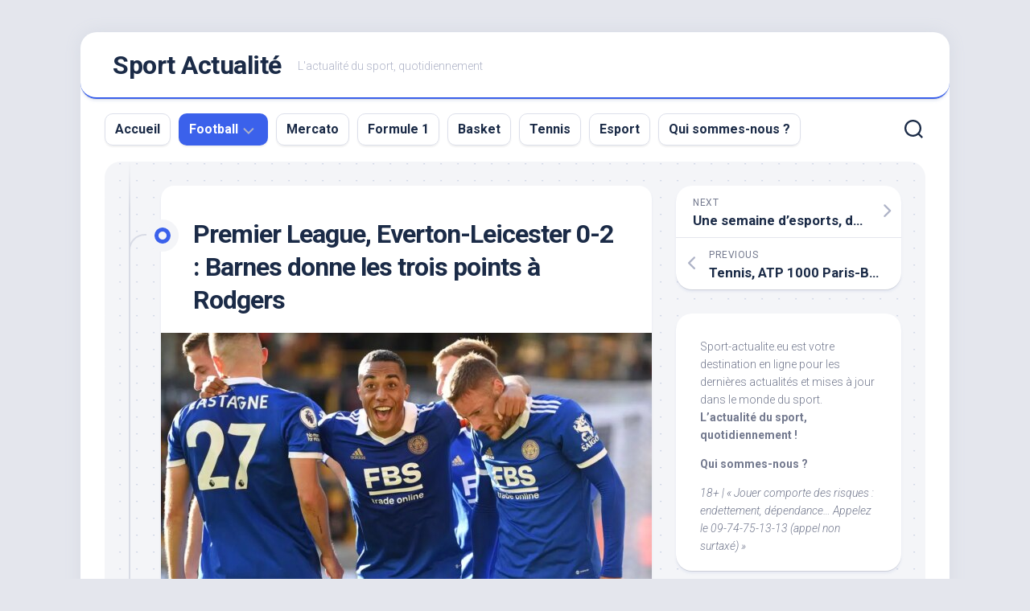

--- FILE ---
content_type: text/html; charset=UTF-8
request_url: https://sport-actualite.eu/premier-league-everton-leicester-0-2-barnes-donne-les-trois-points-a-rodgers/
body_size: 10670
content:
<!DOCTYPE html> 
<html class="no-js" dir="ltr" lang="fr-FR" prefix="og: https://ogp.me/ns#">
<head>
<meta charset="UTF-8">
<meta name="viewport" content="width=device-width, initial-scale=1.0">
<link rel="profile" href="https://gmpg.org/xfn/11">
<title>Premier League, Everton-Leicester 0-2 : Barnes donne les trois points à Rodgers - Sport Actualité</title>
<!-- All in One SEO Pro 4.5.4 - aioseo.com -->
<meta name="description" content="- Lire la suite ci-dessous - La quinzième journée de la Premier League s&#039;est déroulée aujourd&#039;hui, samedi 5 novembre, avec pas moins de cinq matches. La dernière de ces rencontres a eu lieu à 18h30 au Goodison Park de Liverpool entre Everton et Leicester. Les hôtes entraînés par Frank Lampard avant de jouer ce match" />
<meta name="robots" content="max-image-preview:large" />
<link rel="canonical" href="https://sport-actualite.eu/premier-league-everton-leicester-0-2-barnes-donne-les-trois-points-a-rodgers/" />
<meta name="generator" content="All in One SEO Pro (AIOSEO) 4.5.4" />
<meta property="og:locale" content="fr_FR" />
<meta property="og:site_name" content="Sport Actualité - L&#039;actualité du sport, quotidiennement" />
<meta property="og:type" content="article" />
<meta property="og:title" content="Premier League, Everton-Leicester 0-2 : Barnes donne les trois points à Rodgers - Sport Actualité" />
<meta property="og:description" content="- Lire la suite ci-dessous - La quinzième journée de la Premier League s&#039;est déroulée aujourd&#039;hui, samedi 5 novembre, avec pas moins de cinq matches. La dernière de ces rencontres a eu lieu à 18h30 au Goodison Park de Liverpool entre Everton et Leicester. Les hôtes entraînés par Frank Lampard avant de jouer ce match" />
<meta property="og:url" content="https://sport-actualite.eu/premier-league-everton-leicester-0-2-barnes-donne-les-trois-points-a-rodgers/" />
<meta property="article:published_time" content="2022-11-06T10:13:39+00:00" />
<meta property="article:modified_time" content="2022-11-06T10:13:39+00:00" />
<meta name="twitter:card" content="summary_large_image" />
<meta name="twitter:title" content="Premier League, Everton-Leicester 0-2 : Barnes donne les trois points à Rodgers - Sport Actualité" />
<meta name="twitter:description" content="- Lire la suite ci-dessous - La quinzième journée de la Premier League s&#039;est déroulée aujourd&#039;hui, samedi 5 novembre, avec pas moins de cinq matches. La dernière de ces rencontres a eu lieu à 18h30 au Goodison Park de Liverpool entre Everton et Leicester. Les hôtes entraînés par Frank Lampard avant de jouer ce match" />
<script type="application/ld+json" class="aioseo-schema">
{"@context":"https:\/\/schema.org","@graph":[{"@type":"BlogPosting","@id":"https:\/\/sport-actualite.eu\/premier-league-everton-leicester-0-2-barnes-donne-les-trois-points-a-rodgers\/#blogposting","name":"Premier League, Everton-Leicester 0-2 : Barnes donne les trois points \u00e0 Rodgers - Sport Actualit\u00e9","headline":"Premier League, Everton-Leicester 0-2 : Barnes donne les trois points \u00e0 Rodgers","author":{"@id":"https:\/\/sport-actualite.eu\/author\/camille\/#author"},"publisher":{"@id":"https:\/\/sport-actualite.eu\/#organization"},"image":{"@type":"ImageObject","url":"https:\/\/sport-actualite.eu\/wp-content\/uploads\/2022\/11\/1667729620_Premier-League-Everton-Leicester-0-2-Barnes-donne-les-trois-points.jpg","width":1200,"height":800,"caption":"#image_title"},"datePublished":"2022-11-06T10:13:39+00:00","dateModified":"2022-11-06T10:13:39+00:00","inLanguage":"fr-FR","mainEntityOfPage":{"@id":"https:\/\/sport-actualite.eu\/premier-league-everton-leicester-0-2-barnes-donne-les-trois-points-a-rodgers\/#webpage"},"isPartOf":{"@id":"https:\/\/sport-actualite.eu\/premier-league-everton-leicester-0-2-barnes-donne-les-trois-points-a-rodgers\/#webpage"},"articleSection":"Football"},{"@type":"BreadcrumbList","@id":"https:\/\/sport-actualite.eu\/premier-league-everton-leicester-0-2-barnes-donne-les-trois-points-a-rodgers\/#breadcrumblist","itemListElement":[{"@type":"ListItem","@id":"https:\/\/sport-actualite.eu\/#listItem","position":1,"name":"Domicile","item":"https:\/\/sport-actualite.eu\/","nextItem":"https:\/\/sport-actualite.eu\/premier-league-everton-leicester-0-2-barnes-donne-les-trois-points-a-rodgers\/#listItem"},{"@type":"ListItem","@id":"https:\/\/sport-actualite.eu\/premier-league-everton-leicester-0-2-barnes-donne-les-trois-points-a-rodgers\/#listItem","position":2,"name":"Premier League, Everton-Leicester 0-2 : Barnes donne les trois points \u00e0 Rodgers","previousItem":"https:\/\/sport-actualite.eu\/#listItem"}]},{"@type":"Organization","@id":"https:\/\/sport-actualite.eu\/#organization","name":"Sport Actualit\u00e9","url":"https:\/\/sport-actualite.eu\/"},{"@type":"Person","@id":"https:\/\/sport-actualite.eu\/author\/camille\/#author","url":"https:\/\/sport-actualite.eu\/author\/camille\/","name":"Camille","image":{"@type":"ImageObject","@id":"https:\/\/sport-actualite.eu\/premier-league-everton-leicester-0-2-barnes-donne-les-trois-points-a-rodgers\/#authorImage","url":"https:\/\/secure.gravatar.com\/avatar\/e7968e255323aabf0913619aeddabd74?s=96&d=mm&r=g","width":96,"height":96,"caption":"Camille"}},{"@type":"WebPage","@id":"https:\/\/sport-actualite.eu\/premier-league-everton-leicester-0-2-barnes-donne-les-trois-points-a-rodgers\/#webpage","url":"https:\/\/sport-actualite.eu\/premier-league-everton-leicester-0-2-barnes-donne-les-trois-points-a-rodgers\/","name":"Premier League, Everton-Leicester 0-2 : Barnes donne les trois points \u00e0 Rodgers - Sport Actualit\u00e9","description":"- Lire la suite ci-dessous - La quinzi\u00e8me journ\u00e9e de la Premier League s'est d\u00e9roul\u00e9e aujourd'hui, samedi 5 novembre, avec pas moins de cinq matches. La derni\u00e8re de ces rencontres a eu lieu \u00e0 18h30 au Goodison Park de Liverpool entre Everton et Leicester. Les h\u00f4tes entra\u00een\u00e9s par Frank Lampard avant de jouer ce match","inLanguage":"fr-FR","isPartOf":{"@id":"https:\/\/sport-actualite.eu\/#website"},"breadcrumb":{"@id":"https:\/\/sport-actualite.eu\/premier-league-everton-leicester-0-2-barnes-donne-les-trois-points-a-rodgers\/#breadcrumblist"},"author":{"@id":"https:\/\/sport-actualite.eu\/author\/camille\/#author"},"creator":{"@id":"https:\/\/sport-actualite.eu\/author\/camille\/#author"},"image":{"@type":"ImageObject","url":"https:\/\/sport-actualite.eu\/wp-content\/uploads\/2022\/11\/1667729620_Premier-League-Everton-Leicester-0-2-Barnes-donne-les-trois-points.jpg","@id":"https:\/\/sport-actualite.eu\/premier-league-everton-leicester-0-2-barnes-donne-les-trois-points-a-rodgers\/#mainImage","width":1200,"height":800,"caption":"#image_title"},"primaryImageOfPage":{"@id":"https:\/\/sport-actualite.eu\/premier-league-everton-leicester-0-2-barnes-donne-les-trois-points-a-rodgers\/#mainImage"},"datePublished":"2022-11-06T10:13:39+00:00","dateModified":"2022-11-06T10:13:39+00:00"},{"@type":"WebSite","@id":"https:\/\/sport-actualite.eu\/#website","url":"https:\/\/sport-actualite.eu\/","name":"Sport Actualit\u00e9","description":"L'actualit\u00e9 du sport, quotidiennement","inLanguage":"fr-FR","publisher":{"@id":"https:\/\/sport-actualite.eu\/#organization"}}]}
</script>
<!-- All in One SEO Pro -->
<script>document.documentElement.className = document.documentElement.className.replace("no-js","js");</script>
<link rel='dns-prefetch' href='//fonts.googleapis.com' />
<link rel="alternate" type="application/rss+xml" title="Sport Actualité &raquo; Flux" href="https://sport-actualite.eu/feed/" />
<!-- <link rel='stylesheet' id='wp-block-library-css' href='https://sport-actualite.eu/wp-includes/css/dist/block-library/style.min.css?ver=6.4.2' type='text/css' media='all' /> -->
<link rel="stylesheet" type="text/css" href="//sport-actualite.eu/wp-content/cache/wpfc-minified/frh8i52v/abmht.css" media="all"/>
<style id='classic-theme-styles-inline-css' type='text/css'>
/*! This file is auto-generated */
.wp-block-button__link{color:#fff;background-color:#32373c;border-radius:9999px;box-shadow:none;text-decoration:none;padding:calc(.667em + 2px) calc(1.333em + 2px);font-size:1.125em}.wp-block-file__button{background:#32373c;color:#fff;text-decoration:none}
</style>
<style id='global-styles-inline-css' type='text/css'>
body{--wp--preset--color--black: #000000;--wp--preset--color--cyan-bluish-gray: #abb8c3;--wp--preset--color--white: #ffffff;--wp--preset--color--pale-pink: #f78da7;--wp--preset--color--vivid-red: #cf2e2e;--wp--preset--color--luminous-vivid-orange: #ff6900;--wp--preset--color--luminous-vivid-amber: #fcb900;--wp--preset--color--light-green-cyan: #7bdcb5;--wp--preset--color--vivid-green-cyan: #00d084;--wp--preset--color--pale-cyan-blue: #8ed1fc;--wp--preset--color--vivid-cyan-blue: #0693e3;--wp--preset--color--vivid-purple: #9b51e0;--wp--preset--gradient--vivid-cyan-blue-to-vivid-purple: linear-gradient(135deg,rgba(6,147,227,1) 0%,rgb(155,81,224) 100%);--wp--preset--gradient--light-green-cyan-to-vivid-green-cyan: linear-gradient(135deg,rgb(122,220,180) 0%,rgb(0,208,130) 100%);--wp--preset--gradient--luminous-vivid-amber-to-luminous-vivid-orange: linear-gradient(135deg,rgba(252,185,0,1) 0%,rgba(255,105,0,1) 100%);--wp--preset--gradient--luminous-vivid-orange-to-vivid-red: linear-gradient(135deg,rgba(255,105,0,1) 0%,rgb(207,46,46) 100%);--wp--preset--gradient--very-light-gray-to-cyan-bluish-gray: linear-gradient(135deg,rgb(238,238,238) 0%,rgb(169,184,195) 100%);--wp--preset--gradient--cool-to-warm-spectrum: linear-gradient(135deg,rgb(74,234,220) 0%,rgb(151,120,209) 20%,rgb(207,42,186) 40%,rgb(238,44,130) 60%,rgb(251,105,98) 80%,rgb(254,248,76) 100%);--wp--preset--gradient--blush-light-purple: linear-gradient(135deg,rgb(255,206,236) 0%,rgb(152,150,240) 100%);--wp--preset--gradient--blush-bordeaux: linear-gradient(135deg,rgb(254,205,165) 0%,rgb(254,45,45) 50%,rgb(107,0,62) 100%);--wp--preset--gradient--luminous-dusk: linear-gradient(135deg,rgb(255,203,112) 0%,rgb(199,81,192) 50%,rgb(65,88,208) 100%);--wp--preset--gradient--pale-ocean: linear-gradient(135deg,rgb(255,245,203) 0%,rgb(182,227,212) 50%,rgb(51,167,181) 100%);--wp--preset--gradient--electric-grass: linear-gradient(135deg,rgb(202,248,128) 0%,rgb(113,206,126) 100%);--wp--preset--gradient--midnight: linear-gradient(135deg,rgb(2,3,129) 0%,rgb(40,116,252) 100%);--wp--preset--font-size--small: 13px;--wp--preset--font-size--medium: 20px;--wp--preset--font-size--large: 36px;--wp--preset--font-size--x-large: 42px;--wp--preset--spacing--20: 0.44rem;--wp--preset--spacing--30: 0.67rem;--wp--preset--spacing--40: 1rem;--wp--preset--spacing--50: 1.5rem;--wp--preset--spacing--60: 2.25rem;--wp--preset--spacing--70: 3.38rem;--wp--preset--spacing--80: 5.06rem;--wp--preset--shadow--natural: 6px 6px 9px rgba(0, 0, 0, 0.2);--wp--preset--shadow--deep: 12px 12px 50px rgba(0, 0, 0, 0.4);--wp--preset--shadow--sharp: 6px 6px 0px rgba(0, 0, 0, 0.2);--wp--preset--shadow--outlined: 6px 6px 0px -3px rgba(255, 255, 255, 1), 6px 6px rgba(0, 0, 0, 1);--wp--preset--shadow--crisp: 6px 6px 0px rgba(0, 0, 0, 1);}:where(.is-layout-flex){gap: 0.5em;}:where(.is-layout-grid){gap: 0.5em;}body .is-layout-flow > .alignleft{float: left;margin-inline-start: 0;margin-inline-end: 2em;}body .is-layout-flow > .alignright{float: right;margin-inline-start: 2em;margin-inline-end: 0;}body .is-layout-flow > .aligncenter{margin-left: auto !important;margin-right: auto !important;}body .is-layout-constrained > .alignleft{float: left;margin-inline-start: 0;margin-inline-end: 2em;}body .is-layout-constrained > .alignright{float: right;margin-inline-start: 2em;margin-inline-end: 0;}body .is-layout-constrained > .aligncenter{margin-left: auto !important;margin-right: auto !important;}body .is-layout-constrained > :where(:not(.alignleft):not(.alignright):not(.alignfull)){max-width: var(--wp--style--global--content-size);margin-left: auto !important;margin-right: auto !important;}body .is-layout-constrained > .alignwide{max-width: var(--wp--style--global--wide-size);}body .is-layout-flex{display: flex;}body .is-layout-flex{flex-wrap: wrap;align-items: center;}body .is-layout-flex > *{margin: 0;}body .is-layout-grid{display: grid;}body .is-layout-grid > *{margin: 0;}:where(.wp-block-columns.is-layout-flex){gap: 2em;}:where(.wp-block-columns.is-layout-grid){gap: 2em;}:where(.wp-block-post-template.is-layout-flex){gap: 1.25em;}:where(.wp-block-post-template.is-layout-grid){gap: 1.25em;}.has-black-color{color: var(--wp--preset--color--black) !important;}.has-cyan-bluish-gray-color{color: var(--wp--preset--color--cyan-bluish-gray) !important;}.has-white-color{color: var(--wp--preset--color--white) !important;}.has-pale-pink-color{color: var(--wp--preset--color--pale-pink) !important;}.has-vivid-red-color{color: var(--wp--preset--color--vivid-red) !important;}.has-luminous-vivid-orange-color{color: var(--wp--preset--color--luminous-vivid-orange) !important;}.has-luminous-vivid-amber-color{color: var(--wp--preset--color--luminous-vivid-amber) !important;}.has-light-green-cyan-color{color: var(--wp--preset--color--light-green-cyan) !important;}.has-vivid-green-cyan-color{color: var(--wp--preset--color--vivid-green-cyan) !important;}.has-pale-cyan-blue-color{color: var(--wp--preset--color--pale-cyan-blue) !important;}.has-vivid-cyan-blue-color{color: var(--wp--preset--color--vivid-cyan-blue) !important;}.has-vivid-purple-color{color: var(--wp--preset--color--vivid-purple) !important;}.has-black-background-color{background-color: var(--wp--preset--color--black) !important;}.has-cyan-bluish-gray-background-color{background-color: var(--wp--preset--color--cyan-bluish-gray) !important;}.has-white-background-color{background-color: var(--wp--preset--color--white) !important;}.has-pale-pink-background-color{background-color: var(--wp--preset--color--pale-pink) !important;}.has-vivid-red-background-color{background-color: var(--wp--preset--color--vivid-red) !important;}.has-luminous-vivid-orange-background-color{background-color: var(--wp--preset--color--luminous-vivid-orange) !important;}.has-luminous-vivid-amber-background-color{background-color: var(--wp--preset--color--luminous-vivid-amber) !important;}.has-light-green-cyan-background-color{background-color: var(--wp--preset--color--light-green-cyan) !important;}.has-vivid-green-cyan-background-color{background-color: var(--wp--preset--color--vivid-green-cyan) !important;}.has-pale-cyan-blue-background-color{background-color: var(--wp--preset--color--pale-cyan-blue) !important;}.has-vivid-cyan-blue-background-color{background-color: var(--wp--preset--color--vivid-cyan-blue) !important;}.has-vivid-purple-background-color{background-color: var(--wp--preset--color--vivid-purple) !important;}.has-black-border-color{border-color: var(--wp--preset--color--black) !important;}.has-cyan-bluish-gray-border-color{border-color: var(--wp--preset--color--cyan-bluish-gray) !important;}.has-white-border-color{border-color: var(--wp--preset--color--white) !important;}.has-pale-pink-border-color{border-color: var(--wp--preset--color--pale-pink) !important;}.has-vivid-red-border-color{border-color: var(--wp--preset--color--vivid-red) !important;}.has-luminous-vivid-orange-border-color{border-color: var(--wp--preset--color--luminous-vivid-orange) !important;}.has-luminous-vivid-amber-border-color{border-color: var(--wp--preset--color--luminous-vivid-amber) !important;}.has-light-green-cyan-border-color{border-color: var(--wp--preset--color--light-green-cyan) !important;}.has-vivid-green-cyan-border-color{border-color: var(--wp--preset--color--vivid-green-cyan) !important;}.has-pale-cyan-blue-border-color{border-color: var(--wp--preset--color--pale-cyan-blue) !important;}.has-vivid-cyan-blue-border-color{border-color: var(--wp--preset--color--vivid-cyan-blue) !important;}.has-vivid-purple-border-color{border-color: var(--wp--preset--color--vivid-purple) !important;}.has-vivid-cyan-blue-to-vivid-purple-gradient-background{background: var(--wp--preset--gradient--vivid-cyan-blue-to-vivid-purple) !important;}.has-light-green-cyan-to-vivid-green-cyan-gradient-background{background: var(--wp--preset--gradient--light-green-cyan-to-vivid-green-cyan) !important;}.has-luminous-vivid-amber-to-luminous-vivid-orange-gradient-background{background: var(--wp--preset--gradient--luminous-vivid-amber-to-luminous-vivid-orange) !important;}.has-luminous-vivid-orange-to-vivid-red-gradient-background{background: var(--wp--preset--gradient--luminous-vivid-orange-to-vivid-red) !important;}.has-very-light-gray-to-cyan-bluish-gray-gradient-background{background: var(--wp--preset--gradient--very-light-gray-to-cyan-bluish-gray) !important;}.has-cool-to-warm-spectrum-gradient-background{background: var(--wp--preset--gradient--cool-to-warm-spectrum) !important;}.has-blush-light-purple-gradient-background{background: var(--wp--preset--gradient--blush-light-purple) !important;}.has-blush-bordeaux-gradient-background{background: var(--wp--preset--gradient--blush-bordeaux) !important;}.has-luminous-dusk-gradient-background{background: var(--wp--preset--gradient--luminous-dusk) !important;}.has-pale-ocean-gradient-background{background: var(--wp--preset--gradient--pale-ocean) !important;}.has-electric-grass-gradient-background{background: var(--wp--preset--gradient--electric-grass) !important;}.has-midnight-gradient-background{background: var(--wp--preset--gradient--midnight) !important;}.has-small-font-size{font-size: var(--wp--preset--font-size--small) !important;}.has-medium-font-size{font-size: var(--wp--preset--font-size--medium) !important;}.has-large-font-size{font-size: var(--wp--preset--font-size--large) !important;}.has-x-large-font-size{font-size: var(--wp--preset--font-size--x-large) !important;}
.wp-block-navigation a:where(:not(.wp-element-button)){color: inherit;}
:where(.wp-block-post-template.is-layout-flex){gap: 1.25em;}:where(.wp-block-post-template.is-layout-grid){gap: 1.25em;}
:where(.wp-block-columns.is-layout-flex){gap: 2em;}:where(.wp-block-columns.is-layout-grid){gap: 2em;}
.wp-block-pullquote{font-size: 1.5em;line-height: 1.6;}
</style>
<!-- <link rel='stylesheet' id='wp-automatic-css' href='https://sport-actualite.eu/wp-content/plugins/wp-automatic-plugin-for-wordpress/css/admin-dashboard.css?ver=1.0.0' type='text/css' media='all' /> -->
<!-- <link rel='stylesheet' id='wp-automatic-gallery-css' href='https://sport-actualite.eu/wp-content/plugins/wp-automatic-plugin-for-wordpress/css/wp-automatic.css?ver=1.0.0' type='text/css' media='all' /> -->
<!-- <link rel='stylesheet' id='blogstream-style-css' href='https://sport-actualite.eu/wp-content/themes/blogstream/style.css?ver=6.4.2' type='text/css' media='all' /> -->
<link rel="stylesheet" type="text/css" href="//sport-actualite.eu/wp-content/cache/wpfc-minified/9l6759m3/abmht.css" media="all"/>
<style id='blogstream-style-inline-css' type='text/css'>
body { font-family: "Roboto", Arial, sans-serif; }
</style>
<!-- <link rel='stylesheet' id='blogstream-responsive-css' href='https://sport-actualite.eu/wp-content/themes/blogstream/responsive.css?ver=6.4.2' type='text/css' media='all' /> -->
<!-- <link rel='stylesheet' id='blogstream-font-awesome-css' href='https://sport-actualite.eu/wp-content/themes/blogstream/fonts/all.min.css?ver=6.4.2' type='text/css' media='all' /> -->
<link rel="stylesheet" type="text/css" href="//sport-actualite.eu/wp-content/cache/wpfc-minified/9let7ids/abmht.css" media="all"/>
<link rel='stylesheet' id='roboto-css' href='//fonts.googleapis.com/css?family=Roboto%3A400%2C300italic%2C300%2C400italic%2C700&#038;subset=latin%2Clatin-ext&#038;ver=6.4.2' type='text/css' media='all' />
<script src='//sport-actualite.eu/wp-content/cache/wpfc-minified/7mne8hd4/abmht.js' type="text/javascript"></script>
<!-- <script type="text/javascript" src="https://sport-actualite.eu/wp-includes/js/jquery/jquery.min.js?ver=3.7.1" id="jquery-core-js"></script> -->
<!-- <script type="text/javascript" src="https://sport-actualite.eu/wp-includes/js/jquery/jquery-migrate.min.js?ver=3.4.1" id="jquery-migrate-js"></script> -->
<!-- <script type="text/javascript" src="https://sport-actualite.eu/wp-content/plugins/wp-automatic-plugin-for-wordpress/js/custom-front.js?ver=1.0" id="wp-automatic-js"></script> -->
<!-- <script type="text/javascript" src="https://sport-actualite.eu/wp-content/themes/blogstream/js/slick.min.js?ver=6.4.2" id="blogstream-slick-js"></script> -->
<link rel="https://api.w.org/" href="https://sport-actualite.eu/wp-json/" /><link rel="alternate" type="application/json" href="https://sport-actualite.eu/wp-json/wp/v2/posts/1804" /><link rel="EditURI" type="application/rsd+xml" title="RSD" href="https://sport-actualite.eu/xmlrpc.php?rsd" />
<meta name="generator" content="WordPress 6.4.2" />
<link rel='shortlink' href='https://sport-actualite.eu/?p=1804' />
<link rel="alternate" type="application/json+oembed" href="https://sport-actualite.eu/wp-json/oembed/1.0/embed?url=https%3A%2F%2Fsport-actualite.eu%2Fpremier-league-everton-leicester-0-2-barnes-donne-les-trois-points-a-rodgers%2F" />
<link rel="alternate" type="text/xml+oembed" href="https://sport-actualite.eu/wp-json/oembed/1.0/embed?url=https%3A%2F%2Fsport-actualite.eu%2Fpremier-league-everton-leicester-0-2-barnes-donne-les-trois-points-a-rodgers%2F&#038;format=xml" />
<!-- GA Google Analytics @ https://m0n.co/ga -->
<script>
(function(i,s,o,g,r,a,m){i['GoogleAnalyticsObject']=r;i[r]=i[r]||function(){
(i[r].q=i[r].q||[]).push(arguments)},i[r].l=1*new Date();a=s.createElement(o),
m=s.getElementsByTagName(o)[0];a.async=1;a.src=g;m.parentNode.insertBefore(a,m)
})(window,document,'script','https://www.google-analytics.com/analytics.js','ga');
ga('create', 'UA-143947497-28', 'auto');
ga('send', 'pageview');
</script>
<link rel="icon" href="https://sport-actualite.eu/wp-content/uploads/2022/09/telechargement-8-150x150.png" sizes="32x32" />
<link rel="icon" href="https://sport-actualite.eu/wp-content/uploads/2022/09/telechargement-8-300x300.png" sizes="192x192" />
<link rel="apple-touch-icon" href="https://sport-actualite.eu/wp-content/uploads/2022/09/telechargement-8-300x300.png" />
<meta name="msapplication-TileImage" content="https://sport-actualite.eu/wp-content/uploads/2022/09/telechargement-8-300x300.png" />
<style id="kirki-inline-styles"></style></head>
<body class="post-template-default single single-post postid-1804 single-format-standard col-2cl full-width logged-out">
<a class="skip-link screen-reader-text" href="#page">Skip to content</a>
<div id="wrapper">
<div id="header-sticky">
<header id="header" class="hide-on-scroll-down nav-menu-dropdown-left">
<div class="pad group">
<p class="site-title"><a href="https://sport-actualite.eu/" rel="home">Sport Actualité</a></p>
<p class="site-description">L&#039;actualité du sport, quotidiennement</p>
<ul class="social-links"></ul>								
</div>
</header><!--/#header-->
</div><!--/#header-sticky-->
<div id="header-bottom" class="group">
<div id="wrap-nav-header" class="wrap-nav">
<nav id="nav-header-nav" class="main-navigation nav-menu">
<button class="menu-toggle" aria-controls="primary-menu" aria-expanded="false">
<span class="screen-reader-text">Expand Menu</span><div class="menu-toggle-icon"><span></span><span></span><span></span></div>			</button>
<div class="menu-1-container"><ul id="nav-header" class="menu"><li id="menu-item-10" class="menu-item menu-item-type-custom menu-item-object-custom menu-item-home menu-item-10"><span class="menu-item-wrapper"><a href="https://sport-actualite.eu">Accueil</a></span></li>
<li id="menu-item-277" class="menu-item menu-item-type-taxonomy menu-item-object-category current-post-ancestor current-menu-parent current-post-parent menu-item-has-children menu-item-277"><span class="menu-item-wrapper has-arrow"><a href="https://sport-actualite.eu/category/football/"><span class="screen-reader-text">Current Page Parent </span>Football</a><button onClick="alxMediaMenu.toggleItem(this)"><span class="screen-reader-text">Toggle Child Menu</span><svg class="svg-icon" aria-hidden="true" role="img" focusable="false" xmlns="http://www.w3.org/2000/svg" width="14" height="8" viewBox="0 0 20 12"><polygon fill="" fill-rule="evenodd" points="1319.899 365.778 1327.678 358 1329.799 360.121 1319.899 370.021 1310 360.121 1312.121 358" transform="translate(-1310 -358)"></polygon></svg></button></span>
<ul class="sub-menu">
<li id="menu-item-678" class="menu-item menu-item-type-taxonomy menu-item-object-category menu-item-678"><span class="menu-item-wrapper"><a href="https://sport-actualite.eu/category/football/pronostic-football/">Pronostic</a></span></li>
</ul>
</li>
<li id="menu-item-279" class="menu-item menu-item-type-taxonomy menu-item-object-category menu-item-279"><span class="menu-item-wrapper"><a href="https://sport-actualite.eu/category/mercato/">Mercato</a></span></li>
<li id="menu-item-278" class="menu-item menu-item-type-taxonomy menu-item-object-category menu-item-278"><span class="menu-item-wrapper"><a href="https://sport-actualite.eu/category/formule-1/">Formule 1</a></span></li>
<li id="menu-item-275" class="menu-item menu-item-type-taxonomy menu-item-object-category menu-item-275"><span class="menu-item-wrapper"><a href="https://sport-actualite.eu/category/basket/">Basket</a></span></li>
<li id="menu-item-280" class="menu-item menu-item-type-taxonomy menu-item-object-category menu-item-280"><span class="menu-item-wrapper"><a href="https://sport-actualite.eu/category/tennis/">Tennis</a></span></li>
<li id="menu-item-276" class="menu-item menu-item-type-taxonomy menu-item-object-category menu-item-276"><span class="menu-item-wrapper"><a href="https://sport-actualite.eu/category/esport/">Esport</a></span></li>
<li id="menu-item-2704" class="menu-item menu-item-type-post_type menu-item-object-page menu-item-2704"><span class="menu-item-wrapper"><a href="https://sport-actualite.eu/qui-sommes-nous/">Qui sommes-nous ?</a></span></li>
</ul></div>		</nav>
</div>
<div class="search-trap-focus">
<button class="toggle-search" data-target=".search-trap-focus">
<svg class="svg-icon" id="svg-search" aria-hidden="true" role="img" focusable="false" xmlns="http://www.w3.org/2000/svg" width="23" height="23" viewBox="0 0 23 23"><path d="M38.710696,48.0601792 L43,52.3494831 L41.3494831,54 L37.0601792,49.710696 C35.2632422,51.1481185 32.9839107,52.0076499 30.5038249,52.0076499 C24.7027226,52.0076499 20,47.3049272 20,41.5038249 C20,35.7027226 24.7027226,31 30.5038249,31 C36.3049272,31 41.0076499,35.7027226 41.0076499,41.5038249 C41.0076499,43.9839107 40.1481185,46.2632422 38.710696,48.0601792 Z M36.3875844,47.1716785 C37.8030221,45.7026647 38.6734666,43.7048964 38.6734666,41.5038249 C38.6734666,36.9918565 35.0157934,33.3341833 30.5038249,33.3341833 C25.9918565,33.3341833 22.3341833,36.9918565 22.3341833,41.5038249 C22.3341833,46.0157934 25.9918565,49.6734666 30.5038249,49.6734666 C32.7048964,49.6734666 34.7026647,48.8030221 36.1716785,47.3875844 C36.2023931,47.347638 36.2360451,47.3092237 36.2726343,47.2726343 C36.3092237,47.2360451 36.347638,47.2023931 36.3875844,47.1716785 Z" transform="translate(-20 -31)"></path></svg>
<svg class="svg-icon" id="svg-close" aria-hidden="true" role="img" focusable="false" xmlns="http://www.w3.org/2000/svg" width="23" height="23" viewBox="0 0 16 16"><polygon fill="" fill-rule="evenodd" points="6.852 7.649 .399 1.195 1.445 .149 7.899 6.602 14.352 .149 15.399 1.195 8.945 7.649 15.399 14.102 14.352 15.149 7.899 8.695 1.445 15.149 .399 14.102"></polygon></svg>
</button>
<div class="search-expand">
<div class="search-expand-inner">
<form method="get" class="searchform themeform" action="https://sport-actualite.eu/">
<div>
<input type="text" class="search" name="s" onblur="if(this.value=='')this.value='To search type and hit enter';" onfocus="if(this.value=='To search type and hit enter')this.value='';" value="To search type and hit enter" />
</div>
</form>					</div>
</div>
</div>
</div><!--/#header-bottom-->
<div id="wrapper-inner">
<div class="container" id="page">
<div class="container-inner">			
<div class="main">
<div class="main-inner group">
<div class="content">
<div class="entry-wrap">
<article id="post-1804" class="wrap-entry-line post-1804 post type-post status-publish format-standard has-post-thumbnail hentry category-football">	
<div class="entry-line">
<div class="entry-line-inner">
<div class="entry-line-bullet">
<div class="entry-line-bullet-inner"></div>
</div>
</div>
</div>
<div class="post-wrapper entry-line-entry group">
<header class="entry-header group">
<h1 class="entry-title">Premier League, Everton-Leicester 0-2 : Barnes donne les trois points à Rodgers</h1>
</header>
<div class="entry-media">
<img width="610" height="343" src="https://sport-actualite.eu/wp-content/uploads/2022/11/1667729620_Premier-League-Everton-Leicester-0-2-Barnes-donne-les-trois-points-610x343.jpg" class="attachment-blogstream-large size-blogstream-large wp-post-image" alt="" decoding="async" fetchpriority="high" srcset="https://sport-actualite.eu/wp-content/uploads/2022/11/1667729620_Premier-League-Everton-Leicester-0-2-Barnes-donne-les-trois-points-610x343.jpg 610w, https://sport-actualite.eu/wp-content/uploads/2022/11/1667729620_Premier-League-Everton-Leicester-0-2-Barnes-donne-les-trois-points-520x292.jpg 520w" sizes="(max-width: 610px) 100vw, 610px" />															</div>
<div class="entry-content">
<div class="entry themeform">	
<div itemprop="articleBody">
<div class="inline-single-ad alignfull">
<div class="ad-wrap ad-script-wrap">
<h6 class="ad-description is-meta">&#8211; Lire la suite ci-dessous &#8211;</h6>
</div>
</div>
<div class='code-block code-block-1' style='margin: 8px auto; text-align: center; display: block; clear: both;'>
<center><a href="https://sport-actualite.eu/go/yonibet"><img src="https://sport-actualite.eu/wp-content/uploads/2022/09/banniereyoni.jpeg" alt="" /></a></center></div>
<p>La quinzième journée de la Premier League s&rsquo;est déroulée aujourd&rsquo;hui, samedi 5 novembre, avec pas moins de cinq matches. La dernière de ces rencontres a eu lieu à 18h30 au Goodison Park de Liverpool entre Everton et Leicester. Les hôtes entraînés par Frank <strong>Lampard </strong>avant de jouer ce match étaient à la quatorzième place avec 14 points et avaient obtenu une victoire et un match nul lors de leurs deux derniers matchs. Quant à la <em>Renards </em>Après un mauvais début de saison avec 7 défaites lors des huit premières journées, ils relèvent la tête et grimpent les échelons. Le match d&rsquo;aujourd&rsquo;hui a vu les invités s&rsquo;imposer sur le score de 0-2.</p>
<figure class="wp-block-image size-large"><figcaption class="wp-element-caption">Harvey Barnes, attaquant de Leicester</figcaption></figure>
<p class="has-medium-font-size"><mark style="background-color:#fcb900" class="has-inline-color">Lisez aussi : Leicester, départ retardé pour Tielemans : de nouveaux acheteurs ajoutés à la liste</mark></p>
<h2>Everton-Leicester, rapport de match</h2>
<p>L&rsquo;équipe qui prend un bon départ immédiatement après le coup d&rsquo;envoi est le<strong>Everton </strong>qui déjà à la cinquième minute de la première mi-temps avec Alex <strong>Iwobi</strong> passe tout près du but avec un tir diagonal qui passe juste à côté. Mais aussi le <strong>Leicester</strong> s&rsquo;en sort à long terme grâce à son attaquant James <strong>Maddison</strong> qui à la treizième minute effleure le poteau à la droite de Jordan <strong>Pickford</strong>. Nous arrivons enfin à la 45ème minute quand les hommes de Brandon <strong>Rodgers</strong> trouver un grand but avec le milieu de terrain Youri <strong>Tielemans</strong>: de l&rsquo;entrée de la surface, il décoche une frappe du droit qui passe sous la barre transversale derrière le gardien de but de l&rsquo;équipe de l <em>Toffees</em>. </p>
<p>Trois minutes après le début de la seconde période, le<strong>Everton</strong> passe tout près du but égalisateur avec le numéro 9 Dominic. <strong>Calvert-Lewin</strong> être hypnotisé par Danny <strong>Ward</strong>. Mais à la cinquante-neuvième minute, un sauvage <strong>Maddison </strong>est tout près de doubler le score, mais son tir est arrêté par le poteau. Alors que le match semblait être dans l&rsquo;impasse (1-0), le numéro 10 de l&rsquo;équipe d&rsquo;Allemagne de l&rsquo;Est s&rsquo;est emparé du ballon. <em>Renards</em> fournit l&rsquo;assistance pour Harvey <strong>Barnes</strong> qui a terminé le match sur un score final de 2-0.</p>
<div class="inline-single-ad alignfull">
<div class="ad-wrap ad-script-wrap">
<div style="clear:both; margin-top:0em; margin-bottom:1em;"><a href="https://sport-actualite.eu/leicester-manchester-city-guardiola-rodgers-sait-gerer-le-vestiaire/" target="_blank" rel="dofollow" class="u14eaacb460c144464d1a5023c99467f5"><!-- INLINE RELATED POSTS 1/3 //--><style> .u14eaacb460c144464d1a5023c99467f5 { padding:0px; margin: 0; padding-top:1em!important; padding-bottom:1em!important; width:100%; display: block; font-weight:bold; background-color:#eaeaea; border:0!important; border-left:4px solid #34495E!important; text-decoration:none; } .u14eaacb460c144464d1a5023c99467f5:active, .u14eaacb460c144464d1a5023c99467f5:hover { opacity: 1; transition: opacity 250ms; webkit-transition: opacity 250ms; text-decoration:none; } .u14eaacb460c144464d1a5023c99467f5 { transition: background-color 250ms; webkit-transition: background-color 250ms; opacity: 1; transition: opacity 250ms; webkit-transition: opacity 250ms; } .u14eaacb460c144464d1a5023c99467f5 .ctaText { font-weight:bold; color:inherit; text-decoration:none; font-size: 16px; } .u14eaacb460c144464d1a5023c99467f5 .postTitle { color:#000000; text-decoration: underline!important; font-size: 16px; } .u14eaacb460c144464d1a5023c99467f5:hover .postTitle { text-decoration: underline!important; } </style><div style="padding-left:1em; padding-right:1em;"><span class="ctaText">LIRE AUSSI</span>&nbsp; <span class="postTitle">Leicester-Manchester City, Guardiola : "Rodgers sait gérer le vestiaire".</span></div></a></div><h6 class="ad-description is-meta">&#8211; Continuer la lecture ci-dessous &#8211;</h6>
</div>
</div>
</div>
<div class='code-block code-block-3' style='margin: 8px 0; clear: both;'>
<center><a href="https://sport-actualite.eu/go/yonibet"><img src="https://sport-actualite.eu/wp-content/uploads/2022/09/banniereyoni.jpeg" alt="" /></a></center></div>
<!-- AI CONTENT END 1 -->
<div class="clear"></div>
</div><!--/.entry-->
</div>
</div>
<div class="entry-meta group">
<div class="entry-meta-inner">
<span class="posted-on">novembre 6, 2022</span>
<span class="byline">by <span class="author"><a href="https://sport-actualite.eu/author/camille/" title="Articles par Camille" rel="author">Camille</a></span></span>
<span class="entry-category"><a href="https://sport-actualite.eu/category/football/" rel="category tag">Football</a></span>
</div>
</div>
<div class="post-wrapper entry-line-entry group">
<div class="entry-footer group">
<div class="author-bio">
<div class="bio-avatar"><img alt='' src='https://secure.gravatar.com/avatar/e7968e255323aabf0913619aeddabd74?s=128&#038;d=mm&#038;r=g' srcset='https://secure.gravatar.com/avatar/e7968e255323aabf0913619aeddabd74?s=256&#038;d=mm&#038;r=g 2x' class='avatar avatar-128 photo' height='128' width='128' decoding='async'/></div>
<p class="bio-name">Camille</p>
<p class="bio-desc">Camille est notre experte en Formule 1 chez Sport-actualite.eu. Avec une passion inébranlable pour les courses et une connaissance approfondie des circuits, elle vous livre les analyses les plus pointues et les actualités les plus récentes de l’univers de la F1. Faites confiance à Camille pour vous tenir au courant de chaque virage et dépassement !</p>
<div class="clear"></div>
</div>
<h4 class="heading">
<i class="fas fa-hand-point-right"></i>You may also like...</h4>
<ul class="related-posts group">
<li class="related">
<article class="related-post">
<div class="related-thumbnail">
<a href="https://sport-actualite.eu/lolympiakos-pas-seulement-james-rodriguez-keylor-navas-du-psg-est-pret/">
<img src="https://sport-actualite.eu/wp-content/themes/blogstream/img/thumb-medium.png" alt="L&rsquo;Olympiakos, pas seulement James Rodriguez : Keylor Navas du PSG est prêt" />
</a>
</div><!--/.post-thumbnail-->
<div class="related-inner">
<h4 class="related-title">
<a href="https://sport-actualite.eu/lolympiakos-pas-seulement-james-rodriguez-keylor-navas-du-psg-est-pret/" rel="bookmark">L&rsquo;Olympiakos, pas seulement James Rodriguez : Keylor Navas du PSG est prêt</a>
</h4><!--/.post-title-->
</div><!--/.related-inner-->
</article>
</li><!--/.related-->
<li class="related">
<article class="related-post">
<div class="related-thumbnail">
<a href="https://sport-actualite.eu/formule-1-gp-du-japon-essais-libres-humides-et-mercedes-devant-red-bull/">
<img width="520" height="292" src="https://sport-actualite.eu/wp-content/uploads/2022/10/1666465075_Formule-1-GP-du-Japon-essais-libres-humides-et-520x292.jpg" class="attachment-blogstream-medium size-blogstream-medium wp-post-image" alt="" decoding="async" srcset="https://sport-actualite.eu/wp-content/uploads/2022/10/1666465075_Formule-1-GP-du-Japon-essais-libres-humides-et-520x292.jpg 520w, https://sport-actualite.eu/wp-content/uploads/2022/10/1666465075_Formule-1-GP-du-Japon-essais-libres-humides-et-300x169.jpg 300w, https://sport-actualite.eu/wp-content/uploads/2022/10/1666465075_Formule-1-GP-du-Japon-essais-libres-humides-et-1024x576.jpg 1024w, https://sport-actualite.eu/wp-content/uploads/2022/10/1666465075_Formule-1-GP-du-Japon-essais-libres-humides-et-768x432.jpg 768w, https://sport-actualite.eu/wp-content/uploads/2022/10/1666465075_Formule-1-GP-du-Japon-essais-libres-humides-et-610x343.jpg 610w, https://sport-actualite.eu/wp-content/uploads/2022/10/1666465075_Formule-1-GP-du-Japon-essais-libres-humides-et.jpg 1200w" sizes="(max-width: 520px) 100vw, 520px" />																								</a>
</div><!--/.post-thumbnail-->
<div class="related-inner">
<h4 class="related-title">
<a href="https://sport-actualite.eu/formule-1-gp-du-japon-essais-libres-humides-et-mercedes-devant-red-bull/" rel="bookmark">Formule 1, GP du Japon : essais libres humides et Mercedes devant Red Bull</a>
</h4><!--/.post-title-->
</div><!--/.related-inner-->
</article>
</li><!--/.related-->
<li class="related">
<article class="related-post">
<div class="related-thumbnail">
<a href="https://sport-actualite.eu/colo-colo-moments-de-terreur-au-monumental-une-structure-de-stade-seffondre/">
<img src="https://sport-actualite.eu/wp-content/themes/blogstream/img/thumb-medium.png" alt="Colo Colo, moments de terreur au Monumental : une structure de stade s&rsquo;effondre" />
</a>
</div><!--/.post-thumbnail-->
<div class="related-inner">
<h4 class="related-title">
<a href="https://sport-actualite.eu/colo-colo-moments-de-terreur-au-monumental-une-structure-de-stade-seffondre/" rel="bookmark">Colo Colo, moments de terreur au Monumental : une structure de stade s&rsquo;effondre</a>
</h4><!--/.post-title-->
</div><!--/.related-inner-->
</article>
</li><!--/.related-->
</ul><!--/.post-related-->
</div>
</div>
</article><!--/.post-->
</div>
</div><!--/.content-->
<div class="sidebar s1">
<div class="sidebar-content">
<ul class="post-nav group">
<li class="next"><a href="https://sport-actualite.eu/une-semaine-desports-du-31-octobre-au-6-novembre/" rel="next"><i class="fas fa-chevron-right"></i><strong>Next</strong> <span>Une semaine d&rsquo;esports, du 31 octobre au 6 novembre</span></a></li>
<li class="previous"><a href="https://sport-actualite.eu/tennis-atp-1000-paris-bercy-dimitrov-trop-fort-pour-fognini-litalien-elimine/" rel="prev"><i class="fas fa-chevron-left"></i><strong>Previous</strong> <span>Tennis, ATP 1000 Paris-Bercy : Dimitrov trop fort pour Fognini, l&rsquo;Italien éliminé.</span></a></li>
</ul>
<div id="text-2" class="widget widget_text">			<div class="textwidget"><p>Sport-actualite.eu est votre destination en ligne pour les dernières actualités et mises à jour dans le monde du sport. <strong>L&rsquo;actualité du sport, quotidiennement !</strong></p>
<p><a href="https://sport-actualite.eu/qui-sommes-nous/">Qui sommes-nous ?</a></p>
<div class="space-companies-archive-item box-25 relative">
<div class="space-companies-archive-item-ins relative">
<div class="space-companies-archive-item-wrap text-center relative big">
<div class="space-organizations-archive-item-button-notice relative"><em>18+ | « Jouer comporte des risques : endettement, dépendance… Appelez le 09-74-75-13-13 (appel non surtaxé) »</em></div>
</div>
</div>
</div>
</div>
</div>			
</div><!--/.sidebar-content-->
</div><!--/.sidebar-->
					</div><!--/.main-inner-->
</div><!--/.main-->	
</div><!--/.container-inner-->
</div><!--/.container-->
<footer id="footer">
<div id="wrap-nav-footer" class="wrap-nav">
<nav id="nav-footer-nav" class="main-navigation nav-menu">
<button class="menu-toggle" aria-controls="primary-menu" aria-expanded="false">
<span class="screen-reader-text">Expand Menu</span><div class="menu-toggle-icon"><span></span><span></span><span></span></div>			</button>
<div class="menu-2-container"><ul id="nav-footer" class="menu"><li id="menu-item-346" class="menu-item menu-item-type-post_type menu-item-object-page menu-item-346"><span class="menu-item-wrapper"><a href="https://sport-actualite.eu/contact/">Contact</a></span></li>
<li id="menu-item-2633" class="menu-item menu-item-type-post_type menu-item-object-page menu-item-2633"><span class="menu-item-wrapper"><a href="https://sport-actualite.eu/mentions-legales/">Mentions Légales</a></span></li>
<li id="menu-item-2634" class="menu-item menu-item-type-post_type menu-item-object-page menu-item-2634"><span class="menu-item-wrapper"><a href="https://sport-actualite.eu/qui-sommes-nous/">Qui sommes-nous ?</a></span></li>
<li id="menu-item-345" class="menu-item menu-item-type-post_type menu-item-object-page menu-item-privacy-policy menu-item-345"><span class="menu-item-wrapper"><a rel="privacy-policy" href="https://sport-actualite.eu/politique-de-confidentialite/">Politique de confidentialité</a></span></li>
<li id="menu-item-347" class="menu-item menu-item-type-post_type menu-item-object-page menu-item-347"><span class="menu-item-wrapper"><a href="https://sport-actualite.eu/dmca/">DMCA</a></span></li>
</ul></div>		</nav>
</div>
<div id="footer-bottom">
<a id="back-to-top" href="#"><i class="fas fa-angle-up"></i></a>
<div class="pad group">
<div class="grid one-full">
<div id="copyright">
<p>Sport Actualité &copy; 2024. All Rights Reserved.</p>
</div><!--/#copyright-->
</div>
<div class="grid one-full">	
<ul class="social-links"></ul>											</div>
</div><!--/.pad-->
</div><!--/#footer-bottom-->
</footer><!--/#footer-->
</div><!--/#wrapper-inner-->
</div><!--/#wrapper-->
<script type="text/javascript" src="https://sport-actualite.eu/wp-content/themes/blogstream/js/jquery.fitvids.js?ver=6.4.2" id="blogstream-fitvids-js"></script>
<script type="text/javascript" src="https://sport-actualite.eu/wp-content/themes/blogstream/js/jq-sticky-anything.min.js?ver=6.4.2" id="blogstream-jq-sticky-anything-js"></script>
<script type="text/javascript" src="https://sport-actualite.eu/wp-content/themes/blogstream/js/scripts.js?ver=6.4.2" id="blogstream-scripts-js"></script>
<script type="text/javascript" src="https://sport-actualite.eu/wp-content/themes/blogstream/js/nav.js?ver=1695289250" id="blogstream-nav-script-js"></script>
<script>
/(trident|msie)/i.test(navigator.userAgent)&&document.getElementById&&window.addEventListener&&window.addEventListener("hashchange",function(){var t,e=location.hash.substring(1);/^[A-z0-9_-]+$/.test(e)&&(t=document.getElementById(e))&&(/^(?:a|select|input|button|textarea)$/i.test(t.tagName)||(t.tabIndex=-1),t.focus())},!1);
</script>
<script defer src="https://static.cloudflareinsights.com/beacon.min.js/vcd15cbe7772f49c399c6a5babf22c1241717689176015" integrity="sha512-ZpsOmlRQV6y907TI0dKBHq9Md29nnaEIPlkf84rnaERnq6zvWvPUqr2ft8M1aS28oN72PdrCzSjY4U6VaAw1EQ==" data-cf-beacon='{"version":"2024.11.0","token":"0daeca94eb1f4d0685def849f225e8ca","r":1,"server_timing":{"name":{"cfCacheStatus":true,"cfEdge":true,"cfExtPri":true,"cfL4":true,"cfOrigin":true,"cfSpeedBrain":true},"location_startswith":null}}' crossorigin="anonymous"></script>
</body>
</html><!-- WP Fastest Cache file was created in 0.17969679832458 seconds, on 26-01-24 12:13:01 --><!-- via php -->

--- FILE ---
content_type: text/plain
request_url: https://www.google-analytics.com/j/collect?v=1&_v=j102&a=643777403&t=pageview&_s=1&dl=https%3A%2F%2Fsport-actualite.eu%2Fpremier-league-everton-leicester-0-2-barnes-donne-les-trois-points-a-rodgers%2F&ul=en-us%40posix&dt=Premier%20League%2C%20Everton-Leicester%200-2%20%3A%20Barnes%20donne%20les%20trois%20points%20%C3%A0%20Rodgers%20-%20Sport%20Actualit%C3%A9&sr=1280x720&vp=1280x720&_u=IEBAAEABAAAAACAAI~&jid=830892269&gjid=1826834678&cid=1921240189.1769467015&tid=UA-143947497-28&_gid=1768267494.1769467015&_r=1&_slc=1&z=1406193097
body_size: -452
content:
2,cG-L0CL7VQ88T